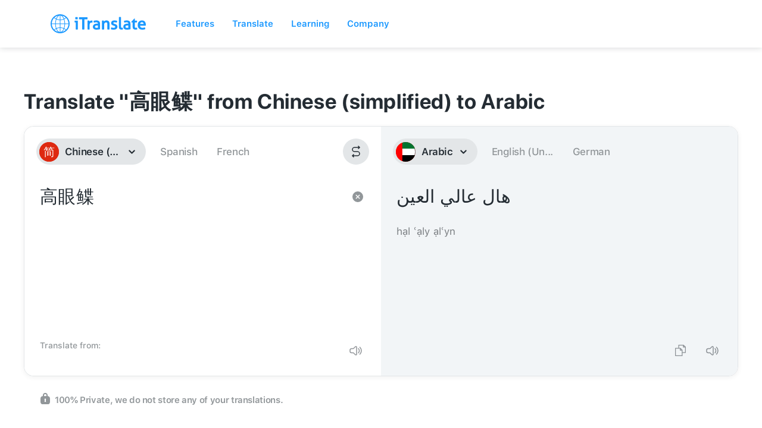

--- FILE ---
content_type: image/svg+xml
request_url: https://itranslate-webapp-production.web.app/images/icon-copy.svg
body_size: 117
content:
<svg width="24" height="24" viewBox="0 0 24 24" fill="none" xmlns="http://www.w3.org/2000/svg">
<path fill-rule="evenodd" clip-rule="evenodd" d="M9.75 7.18182H11.442C11.7999 7.18212 12.1431 7.3188 12.396 7.56182L15.204 10.2564C15.4578 10.4999 15.6 10.8298 15.6 11.1718V14.5227H19.65V6.53409H16.95C16.771 6.53409 16.5993 6.46585 16.4727 6.34438C16.3461 6.2229 16.275 6.05815 16.275 5.88636V3.29545H9.75V7.18182ZM8.4 7.18182V2.86364C8.4 2.63459 8.49482 2.41492 8.6636 2.25295C8.83239 2.09099 9.0613 2 9.3 2H16.842C17.1999 2.0003 17.5431 2.13699 17.796 2.38L20.604 5.07455C20.8578 5.31809 21 5.648 21 5.99V14.9545C21 15.1836 20.9052 15.4033 20.7364 15.5652C20.5676 15.7272 20.3387 15.8182 20.1 15.8182H15.6V20.1364C15.6 20.3654 15.5052 20.5851 15.3364 20.747C15.1676 20.909 14.9387 21 14.7 21H3.9C3.66131 21 3.43239 20.909 3.2636 20.747C3.09482 20.5851 3 20.3654 3 20.1364V8.04545C3 7.8164 3.09482 7.59673 3.2636 7.43477C3.43239 7.27281 3.66131 7.18182 3.9 7.18182H8.4ZM17.625 4.04855V5.23864H18.867L17.625 4.04682V4.04855ZM10.875 8.47727H4.35V19.7045H14.25V11.7159H11.55C11.371 11.7159 11.1993 11.6477 11.0727 11.5262C10.9461 11.4047 10.875 11.24 10.875 11.0682V8.47727ZM12.225 9.23036V10.4205H13.467L12.225 9.22864V9.23036Z" fill="#242C33"/>
</svg>
